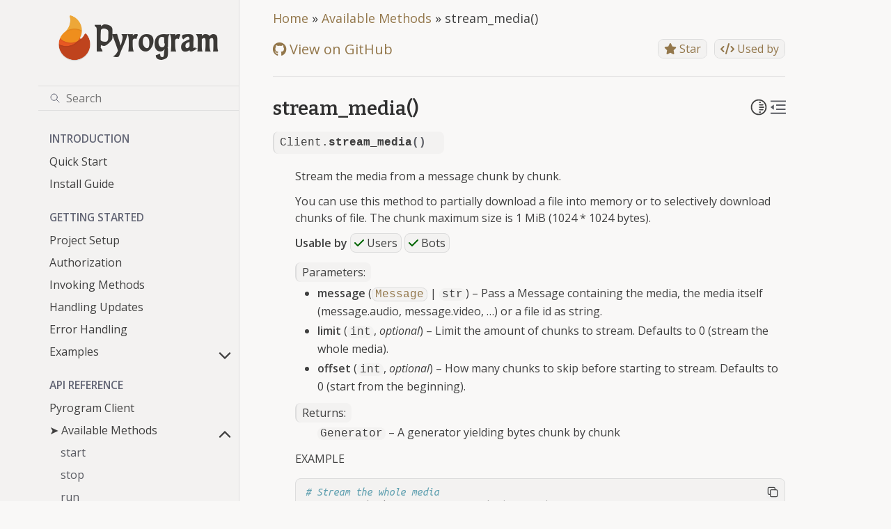

--- FILE ---
content_type: text/html; charset=utf-8
request_url: https://docs.pyrogram.org/api/methods/stream_media
body_size: 11176
content:
<!doctype html>
<html class="no-js" lang="en">
  <head><meta charset="utf-8"/>
    <meta name="viewport" content="width=device-width,initial-scale=1"/>
    <meta name="color-scheme" content="light dark"><meta name="generator" content="Docutils 0.19: https://docutils.sourceforge.io/" />
<link rel="index" title="Index" href="../../genindex.html" /><link rel="search" title="Search" href="../../search.html" /><link rel="next" title="get_discussion_message()" href="get_discussion_message.html" /><link rel="prev" title="download_media()" href="download_media.html" />

    <link rel="shortcut icon" href="../../_static/favicon.ico"/><meta name="generator" content="sphinx-5.3.0, furo 2022.09.29"/>
<title>stream_media() &mdash; Pyrogram Documentation</title>
<link rel="canonical" href="https://docs.pyrogram.org/api/methods/stream_media" />
<link rel="stylesheet" type="text/css" href="../../_static/pygments.css" />
    <link rel="stylesheet" type="text/css" href="../../_static/styles/furo.css?digest=d81277517bee4d6b0349d71bb2661d4890b5617c" />
    <link rel="stylesheet" type="text/css" href="../../_static/copybutton.css" />
    <link rel="stylesheet" type="text/css" href="../../_static/styles/furo-extensions.css?digest=30d1aed668e5c3a91c3e3bf6a60b675221979f0e" />
    <link rel="stylesheet" type="text/css" href="../../_static/css/custom.css" />
    
    


<style>
  body {
    --color-code-background: #f0f0f0;
  --color-code-foreground: black;
  
  }
  @media not print {
    body[data-theme="dark"] {
      --color-code-background: #3f3f3f;
  --color-code-foreground: #dcdccc;
  
    }
    @media (prefers-color-scheme: dark) {
      body:not([data-theme="light"]) {
        --color-code-background: #3f3f3f;
  --color-code-foreground: #dcdccc;
  
      }
    }
  }
</style>
<meta property="og:title" content="stream_media() &mdash; Pyrogram Documentation">
<meta property="og:type" content="website">
<meta property="og:image" content="https://docs.pyrogram.org/_static/img/open-graph.jpg">
<meta property="og:url" content="api/methods/stream_media">
<meta property="og:description" content="Telegram MTProto API Framework for Python">
<meta property="og:site_name" content="Pyrogram">
<meta property="og:locale" content="en_US">

<meta name="description" content="Telegram MTProto API Framework for Python">
<meta name="theme-color" content="#5c5a55">

<link rel="stylesheet" href="https://cdnjs.cloudflare.com/ajax/libs/font-awesome/6.1.2/css/all.min.css" />

<script async type="text/javascript" src="//cdn.carbonads.com/carbon.js?serve=CK7IV23N&placement=pyrogramorg"
    id="_carbonads_js"></script>

<script type="application/ld+json">
    {
        "@context": "https://schema.org",
        "@type": "WebSite",
        "url": "https://docs.pyrogram.org/",
        "potentialAction": {
            "@type": "SearchAction",
            "target": {
                "@type": "EntryPoint",
                "urlTemplate": "https://docs.pyrogram.org/search?q={search_term_string}"
            },
            "query-input": "required name=search_term_string"
        }
    }
</script>
</head>
  <body>
    
    <script>
      document.body.dataset.theme = localStorage.getItem("theme") || "auto";
    </script>
    

<svg xmlns="http://www.w3.org/2000/svg" style="display: none;">
  <symbol id="svg-toc" viewBox="0 0 24 24">
    <title>Contents</title>
    <svg stroke="currentColor" fill="currentColor" stroke-width="0" viewBox="0 0 1024 1024">
      <path d="M408 442h480c4.4 0 8-3.6 8-8v-56c0-4.4-3.6-8-8-8H408c-4.4 0-8 3.6-8 8v56c0 4.4 3.6 8 8 8zm-8 204c0 4.4 3.6 8 8 8h480c4.4 0 8-3.6 8-8v-56c0-4.4-3.6-8-8-8H408c-4.4 0-8 3.6-8 8v56zm504-486H120c-4.4 0-8 3.6-8 8v56c0 4.4 3.6 8 8 8h784c4.4 0 8-3.6 8-8v-56c0-4.4-3.6-8-8-8zm0 632H120c-4.4 0-8 3.6-8 8v56c0 4.4 3.6 8 8 8h784c4.4 0 8-3.6 8-8v-56c0-4.4-3.6-8-8-8zM115.4 518.9L271.7 642c5.8 4.6 14.4.5 14.4-6.9V388.9c0-7.4-8.5-11.5-14.4-6.9L115.4 505.1a8.74 8.74 0 0 0 0 13.8z"/>
    </svg>
  </symbol>
  <symbol id="svg-menu" viewBox="0 0 24 24">
    <title>Menu</title>
    <svg xmlns="http://www.w3.org/2000/svg" viewBox="0 0 24 24" fill="none" stroke="currentColor"
      stroke-width="2" stroke-linecap="round" stroke-linejoin="round" class="feather-menu">
      <line x1="3" y1="12" x2="21" y2="12"></line>
      <line x1="3" y1="6" x2="21" y2="6"></line>
      <line x1="3" y1="18" x2="21" y2="18"></line>
    </svg>
  </symbol>
  <symbol id="svg-arrow-right" viewBox="0 0 24 24">
    <title>Expand</title>
    <svg xmlns="http://www.w3.org/2000/svg" viewBox="0 0 24 24" fill="none" stroke="currentColor"
      stroke-width="2" stroke-linecap="round" stroke-linejoin="round" class="feather-chevron-right">
      <polyline points="9 18 15 12 9 6"></polyline>
    </svg>
  </symbol>
  <symbol id="svg-sun" viewBox="0 0 24 24">
    <title>Light mode</title>
    <svg xmlns="http://www.w3.org/2000/svg" viewBox="0 0 24 24" fill="none" stroke="currentColor"
      stroke-width="1.5" stroke-linecap="round" stroke-linejoin="round" class="feather-sun">
      <circle cx="12" cy="12" r="5"></circle>
      <line x1="12" y1="1" x2="12" y2="3"></line>
      <line x1="12" y1="21" x2="12" y2="23"></line>
      <line x1="4.22" y1="4.22" x2="5.64" y2="5.64"></line>
      <line x1="18.36" y1="18.36" x2="19.78" y2="19.78"></line>
      <line x1="1" y1="12" x2="3" y2="12"></line>
      <line x1="21" y1="12" x2="23" y2="12"></line>
      <line x1="4.22" y1="19.78" x2="5.64" y2="18.36"></line>
      <line x1="18.36" y1="5.64" x2="19.78" y2="4.22"></line>
    </svg>
  </symbol>
  <symbol id="svg-moon" viewBox="0 0 24 24">
    <title>Dark mode</title>
    <svg xmlns="http://www.w3.org/2000/svg" viewBox="0 0 24 24" fill="none" stroke="currentColor"
      stroke-width="1.5" stroke-linecap="round" stroke-linejoin="round" class="icon-tabler-moon">
      <path stroke="none" d="M0 0h24v24H0z" fill="none" />
      <path d="M12 3c.132 0 .263 0 .393 0a7.5 7.5 0 0 0 7.92 12.446a9 9 0 1 1 -8.313 -12.454z" />
    </svg>
  </symbol>
  <symbol id="svg-sun-half" viewBox="0 0 24 24">
    <title>Auto light/dark mode</title>
    <svg xmlns="http://www.w3.org/2000/svg" viewBox="0 0 24 24" fill="none" stroke="currentColor"
      stroke-width="1.5" stroke-linecap="round" stroke-linejoin="round" class="icon-tabler-shadow">
      <path stroke="none" d="M0 0h24v24H0z" fill="none"/>
      <circle cx="12" cy="12" r="9" />
      <path d="M13 12h5" />
      <path d="M13 15h4" />
      <path d="M13 18h1" />
      <path d="M13 9h4" />
      <path d="M13 6h1" />
    </svg>
  </symbol>
</svg>

<input type="checkbox" class="sidebar-toggle" name="__navigation" id="__navigation">
<input type="checkbox" class="sidebar-toggle" name="__toc" id="__toc">
<label class="overlay sidebar-overlay" for="__navigation">
    <div class="visually-hidden">Hide navigation sidebar</div>
</label>
<label class="overlay toc-overlay" for="__toc">
    <div class="visually-hidden">Hide table of contents sidebar</div>
</label>



<div class="page">
    <header class="mobile-header">
        <div class="mobile-header-title">
            <a href="/">Pyrogram</a>
        </div>

        <div class="header-left">
            <label class="nav-overlay-icon" for="__navigation">
                <div class="visually-hidden">Toggle site navigation sidebar</div>
                <i class="icon"><svg>
                        <use href="#svg-menu"></use>
                    </svg></i>
            </label>
        </div>
        <div class="header-center">
            <!-- <a href="../../index.html">
                <div class="brand">Pyrogram Documentation</div>
            </a> -->
        </div>
        <div class="header-right">
            <div class="theme-toggle-container theme-toggle-header">
                <button class="theme-toggle">
                    <div class="visually-hidden">Toggle Light / Dark / Auto color theme</div>
                    <svg class="theme-icon-when-auto">
                        <use href="#svg-sun-half"></use>
                    </svg>
                    <svg class="theme-icon-when-dark">
                        <use href="#svg-moon"></use>
                    </svg>
                    <svg class="theme-icon-when-light">
                        <use href="#svg-sun"></use>
                    </svg>
                </button>
            </div>
            <label class="toc-overlay-icon toc-header-icon" for="__toc">
                <div class="visually-hidden">Toggle table of contents sidebar</div>
                <i class="icon"><svg>
                        <use href="#svg-toc"></use>
                    </svg></i>
            </label>
        </div>
    </header>
    <aside class="sidebar-drawer">
        <div class="sidebar-container">
            
            <div class="sidebar-sticky"><a class="sidebar-brand centered" href="../../index.html">
    
    <div class="sidebar-logo-container">
        <img class="sidebar-logo" src="../../_static/pyrogram.png" alt="Logo" />
        <div class="pyrogram-text">Pyrogram</div>
    </div>
    
    
</a><form class="sidebar-search-container" method="get" action="../../search.html" role="search">
  <input class="sidebar-search" placeholder=Search name="q" aria-label="Search">
  <input type="hidden" name="check_keywords" value="yes">
  <input type="hidden" name="area" value="default">
</form>
<div id="searchbox"></div><div class="sidebar-scroll"><div class="sidebar-tree">
    <p class="caption" role="heading"><span class="caption-text">Introduction</span></p>
<ul>
<li class="toctree-l1"><a class="reference internal" href="../../intro/quickstart.html">Quick Start</a></li>
<li class="toctree-l1"><a class="reference internal" href="../../intro/install.html">Install Guide</a></li>
</ul>
<p class="caption" role="heading"><span class="caption-text">Getting Started</span></p>
<ul>
<li class="toctree-l1"><a class="reference internal" href="../../start/setup.html">Project Setup</a></li>
<li class="toctree-l1"><a class="reference internal" href="../../start/auth.html">Authorization</a></li>
<li class="toctree-l1"><a class="reference internal" href="../../start/invoking.html">Invoking Methods</a></li>
<li class="toctree-l1"><a class="reference internal" href="../../start/updates.html">Handling Updates</a></li>
<li class="toctree-l1"><a class="reference internal" href="../../start/errors.html">Error Handling</a></li>
<li class="toctree-l1 has-children"><a class="reference internal" href="../../start/examples/index.html">Examples</a><input class="toctree-checkbox" id="toctree-checkbox-1" name="toctree-checkbox-1" role="switch" type="checkbox"/><label for="toctree-checkbox-1"><div class="visually-hidden">Toggle child pages in navigation</div><i class="icon"><svg><use href="#svg-arrow-right"></use></svg></i></label><ul>
<li class="toctree-l2"><a class="reference internal" href="../../start/examples/hello_world.html">hello_world</a></li>
<li class="toctree-l2"><a class="reference internal" href="../../start/examples/echo_bot.html">echo_bot</a></li>
<li class="toctree-l2"><a class="reference internal" href="../../start/examples/welcome_bot.html">welcome_bot</a></li>
<li class="toctree-l2"><a class="reference internal" href="../../start/examples/get_chat_history.html">get_history</a></li>
<li class="toctree-l2"><a class="reference internal" href="../../start/examples/get_chat_members.html">get_chat_members</a></li>
<li class="toctree-l2"><a class="reference internal" href="../../start/examples/get_dialogs.html">get_dialogs</a></li>
<li class="toctree-l2"><a class="reference internal" href="../../start/examples/callback_queries.html">callback_queries</a></li>
<li class="toctree-l2"><a class="reference internal" href="../../start/examples/inline_queries.html">inline_queries</a></li>
<li class="toctree-l2"><a class="reference internal" href="../../start/examples/use_inline_bots.html">use_inline_bots</a></li>
<li class="toctree-l2"><a class="reference internal" href="../../start/examples/bot_keyboards.html">bot_keyboards</a></li>
<li class="toctree-l2"><a class="reference internal" href="../../start/examples/raw_updates.html">raw_updates</a></li>
</ul>
</li>
</ul>
<p class="caption" role="heading"><span class="caption-text">API Reference</span></p>
<ul class="current">
<li class="toctree-l1"><a class="reference internal" href="../client.html">Pyrogram Client</a></li>
<li class="toctree-l1 current has-children"><a class="reference internal" href="index.html">Available Methods</a><input checked="" class="toctree-checkbox" id="toctree-checkbox-2" name="toctree-checkbox-2" role="switch" type="checkbox"/><label for="toctree-checkbox-2"><div class="visually-hidden">Toggle child pages in navigation</div><i class="icon"><svg><use href="#svg-arrow-right"></use></svg></i></label><ul class="current">
<li class="toctree-l2"><a class="reference internal" href="start.html">start</a></li>
<li class="toctree-l2"><a class="reference internal" href="stop.html">stop</a></li>
<li class="toctree-l2"><a class="reference internal" href="run.html">run</a></li>
<li class="toctree-l2"><a class="reference internal" href="restart.html">restart</a></li>
<li class="toctree-l2"><a class="reference internal" href="add_handler.html">add_handler</a></li>
<li class="toctree-l2"><a class="reference internal" href="remove_handler.html">remove_handler</a></li>
<li class="toctree-l2"><a class="reference internal" href="stop_transmission.html">stop_transmission</a></li>
<li class="toctree-l2"><a class="reference internal" href="export_session_string.html">export_session_string</a></li>
<li class="toctree-l2"><a class="reference internal" href="set_parse_mode.html">set_parse_mode</a></li>
<li class="toctree-l2"><a class="reference internal" href="idle.html">idle()</a></li>
<li class="toctree-l2"><a class="reference internal" href="compose.html">compose()</a></li>
<li class="toctree-l2"><a class="reference internal" href="send_message.html">send_message</a></li>
<li class="toctree-l2"><a class="reference internal" href="forward_messages.html">forward_messages</a></li>
<li class="toctree-l2"><a class="reference internal" href="copy_message.html">copy_message</a></li>
<li class="toctree-l2"><a class="reference internal" href="copy_media_group.html">copy_media_group</a></li>
<li class="toctree-l2"><a class="reference internal" href="send_photo.html">send_photo</a></li>
<li class="toctree-l2"><a class="reference internal" href="send_audio.html">send_audio</a></li>
<li class="toctree-l2"><a class="reference internal" href="send_document.html">send_document</a></li>
<li class="toctree-l2"><a class="reference internal" href="send_sticker.html">send_sticker</a></li>
<li class="toctree-l2"><a class="reference internal" href="send_video.html">send_video</a></li>
<li class="toctree-l2"><a class="reference internal" href="send_animation.html">send_animation</a></li>
<li class="toctree-l2"><a class="reference internal" href="send_voice.html">send_voice</a></li>
<li class="toctree-l2"><a class="reference internal" href="send_video_note.html">send_video_note</a></li>
<li class="toctree-l2"><a class="reference internal" href="send_media_group.html">send_media_group</a></li>
<li class="toctree-l2"><a class="reference internal" href="send_location.html">send_location</a></li>
<li class="toctree-l2"><a class="reference internal" href="send_venue.html">send_venue</a></li>
<li class="toctree-l2"><a class="reference internal" href="send_contact.html">send_contact</a></li>
<li class="toctree-l2"><a class="reference internal" href="send_cached_media.html">send_cached_media</a></li>
<li class="toctree-l2"><a class="reference internal" href="send_reaction.html">send_reaction</a></li>
<li class="toctree-l2"><a class="reference internal" href="edit_message_text.html">edit_message_text</a></li>
<li class="toctree-l2"><a class="reference internal" href="edit_message_caption.html">edit_message_caption</a></li>
<li class="toctree-l2"><a class="reference internal" href="edit_message_media.html">edit_message_media</a></li>
<li class="toctree-l2"><a class="reference internal" href="edit_message_reply_markup.html">edit_message_reply_markup</a></li>
<li class="toctree-l2"><a class="reference internal" href="edit_inline_text.html">edit_inline_text</a></li>
<li class="toctree-l2"><a class="reference internal" href="edit_inline_caption.html">edit_inline_caption</a></li>
<li class="toctree-l2"><a class="reference internal" href="edit_inline_media.html">edit_inline_media</a></li>
<li class="toctree-l2"><a class="reference internal" href="edit_inline_reply_markup.html">edit_inline_reply_markup</a></li>
<li class="toctree-l2"><a class="reference internal" href="send_chat_action.html">send_chat_action</a></li>
<li class="toctree-l2"><a class="reference internal" href="delete_messages.html">delete_messages</a></li>
<li class="toctree-l2"><a class="reference internal" href="get_messages.html">get_messages</a></li>
<li class="toctree-l2"><a class="reference internal" href="get_media_group.html">get_media_group</a></li>
<li class="toctree-l2"><a class="reference internal" href="get_chat_history.html">get_chat_history</a></li>
<li class="toctree-l2"><a class="reference internal" href="get_chat_history_count.html">get_chat_history_count</a></li>
<li class="toctree-l2"><a class="reference internal" href="read_chat_history.html">read_chat_history</a></li>
<li class="toctree-l2"><a class="reference internal" href="send_poll.html">send_poll</a></li>
<li class="toctree-l2"><a class="reference internal" href="vote_poll.html">vote_poll</a></li>
<li class="toctree-l2"><a class="reference internal" href="stop_poll.html">stop_poll</a></li>
<li class="toctree-l2"><a class="reference internal" href="retract_vote.html">retract_vote</a></li>
<li class="toctree-l2"><a class="reference internal" href="send_dice.html">send_dice</a></li>
<li class="toctree-l2"><a class="reference internal" href="search_messages.html">search_messages</a></li>
<li class="toctree-l2"><a class="reference internal" href="search_messages_count.html">search_messages_count</a></li>
<li class="toctree-l2"><a class="reference internal" href="search_global.html">search_global</a></li>
<li class="toctree-l2"><a class="reference internal" href="search_global_count.html">search_global_count</a></li>
<li class="toctree-l2"><a class="reference internal" href="download_media.html">download_media</a></li>
<li class="toctree-l2 current current-page"><a class="current reference internal" href="#">stream_media</a></li>
<li class="toctree-l2"><a class="reference internal" href="get_discussion_message.html">get_discussion_message</a></li>
<li class="toctree-l2"><a class="reference internal" href="get_discussion_replies.html">get_discussion_replies</a></li>
<li class="toctree-l2"><a class="reference internal" href="get_discussion_replies_count.html">get_discussion_replies_count</a></li>
<li class="toctree-l2"><a class="reference internal" href="get_custom_emoji_stickers.html">get_custom_emoji_stickers</a></li>
<li class="toctree-l2"><a class="reference internal" href="join_chat.html">join_chat</a></li>
<li class="toctree-l2"><a class="reference internal" href="leave_chat.html">leave_chat</a></li>
<li class="toctree-l2"><a class="reference internal" href="ban_chat_member.html">ban_chat_member</a></li>
<li class="toctree-l2"><a class="reference internal" href="unban_chat_member.html">unban_chat_member</a></li>
<li class="toctree-l2"><a class="reference internal" href="restrict_chat_member.html">restrict_chat_member</a></li>
<li class="toctree-l2"><a class="reference internal" href="promote_chat_member.html">promote_chat_member</a></li>
<li class="toctree-l2"><a class="reference internal" href="set_administrator_title.html">set_administrator_title</a></li>
<li class="toctree-l2"><a class="reference internal" href="set_chat_photo.html">set_chat_photo</a></li>
<li class="toctree-l2"><a class="reference internal" href="delete_chat_photo.html">delete_chat_photo</a></li>
<li class="toctree-l2"><a class="reference internal" href="set_chat_title.html">set_chat_title</a></li>
<li class="toctree-l2"><a class="reference internal" href="set_chat_description.html">set_chat_description</a></li>
<li class="toctree-l2"><a class="reference internal" href="set_chat_permissions.html">set_chat_permissions</a></li>
<li class="toctree-l2"><a class="reference internal" href="pin_chat_message.html">pin_chat_message</a></li>
<li class="toctree-l2"><a class="reference internal" href="unpin_chat_message.html">unpin_chat_message</a></li>
<li class="toctree-l2"><a class="reference internal" href="unpin_all_chat_messages.html">unpin_all_chat_messages</a></li>
<li class="toctree-l2"><a class="reference internal" href="get_chat.html">get_chat</a></li>
<li class="toctree-l2"><a class="reference internal" href="get_chat_member.html">get_chat_member</a></li>
<li class="toctree-l2"><a class="reference internal" href="get_chat_members.html">get_chat_members</a></li>
<li class="toctree-l2"><a class="reference internal" href="get_chat_members_count.html">get_chat_members_count</a></li>
<li class="toctree-l2"><a class="reference internal" href="get_dialogs.html">get_dialogs</a></li>
<li class="toctree-l2"><a class="reference internal" href="get_dialogs_count.html">get_dialogs_count</a></li>
<li class="toctree-l2"><a class="reference internal" href="set_chat_username.html">set_chat_username</a></li>
<li class="toctree-l2"><a class="reference internal" href="get_nearby_chats.html">get_nearby_chats</a></li>
<li class="toctree-l2"><a class="reference internal" href="archive_chats.html">archive_chats</a></li>
<li class="toctree-l2"><a class="reference internal" href="unarchive_chats.html">unarchive_chats</a></li>
<li class="toctree-l2"><a class="reference internal" href="add_chat_members.html">add_chat_members</a></li>
<li class="toctree-l2"><a class="reference internal" href="create_channel.html">create_channel</a></li>
<li class="toctree-l2"><a class="reference internal" href="create_group.html">create_group</a></li>
<li class="toctree-l2"><a class="reference internal" href="create_supergroup.html">create_supergroup</a></li>
<li class="toctree-l2"><a class="reference internal" href="delete_channel.html">delete_channel</a></li>
<li class="toctree-l2"><a class="reference internal" href="delete_supergroup.html">delete_supergroup</a></li>
<li class="toctree-l2"><a class="reference internal" href="delete_user_history.html">delete_user_history</a></li>
<li class="toctree-l2"><a class="reference internal" href="set_slow_mode.html">set_slow_mode</a></li>
<li class="toctree-l2"><a class="reference internal" href="mark_chat_unread.html">mark_chat_unread</a></li>
<li class="toctree-l2"><a class="reference internal" href="get_chat_event_log.html">get_chat_event_log</a></li>
<li class="toctree-l2"><a class="reference internal" href="get_chat_online_count.html">get_chat_online_count</a></li>
<li class="toctree-l2"><a class="reference internal" href="get_send_as_chats.html">get_send_as_chats</a></li>
<li class="toctree-l2"><a class="reference internal" href="set_send_as_chat.html">set_send_as_chat</a></li>
<li class="toctree-l2"><a class="reference internal" href="set_chat_protected_content.html">set_chat_protected_content</a></li>
<li class="toctree-l2"><a class="reference internal" href="get_me.html">get_me</a></li>
<li class="toctree-l2"><a class="reference internal" href="get_users.html">get_users</a></li>
<li class="toctree-l2"><a class="reference internal" href="get_chat_photos.html">get_chat_photos</a></li>
<li class="toctree-l2"><a class="reference internal" href="get_chat_photos_count.html">get_chat_photos_count</a></li>
<li class="toctree-l2"><a class="reference internal" href="set_profile_photo.html">set_profile_photo</a></li>
<li class="toctree-l2"><a class="reference internal" href="delete_profile_photos.html">delete_profile_photos</a></li>
<li class="toctree-l2"><a class="reference internal" href="set_username.html">set_username</a></li>
<li class="toctree-l2"><a class="reference internal" href="update_profile.html">update_profile</a></li>
<li class="toctree-l2"><a class="reference internal" href="block_user.html">block_user</a></li>
<li class="toctree-l2"><a class="reference internal" href="unblock_user.html">unblock_user</a></li>
<li class="toctree-l2"><a class="reference internal" href="get_common_chats.html">get_common_chats</a></li>
<li class="toctree-l2"><a class="reference internal" href="get_default_emoji_statuses.html">get_default_emoji_statuses</a></li>
<li class="toctree-l2"><a class="reference internal" href="set_emoji_status.html">set_emoji_status</a></li>
<li class="toctree-l2"><a class="reference internal" href="get_chat_invite_link.html">get_chat_invite_link</a></li>
<li class="toctree-l2"><a class="reference internal" href="export_chat_invite_link.html">export_chat_invite_link</a></li>
<li class="toctree-l2"><a class="reference internal" href="create_chat_invite_link.html">create_chat_invite_link</a></li>
<li class="toctree-l2"><a class="reference internal" href="edit_chat_invite_link.html">edit_chat_invite_link</a></li>
<li class="toctree-l2"><a class="reference internal" href="revoke_chat_invite_link.html">revoke_chat_invite_link</a></li>
<li class="toctree-l2"><a class="reference internal" href="delete_chat_invite_link.html">delete_chat_invite_link</a></li>
<li class="toctree-l2"><a class="reference internal" href="get_chat_invite_link_joiners.html">get_chat_invite_link_joiners</a></li>
<li class="toctree-l2"><a class="reference internal" href="get_chat_invite_link_joiners_count.html">get_chat_invite_link_joiners_count</a></li>
<li class="toctree-l2"><a class="reference internal" href="get_chat_admin_invite_links.html">get_chat_admin_invite_links</a></li>
<li class="toctree-l2"><a class="reference internal" href="get_chat_admin_invite_links_count.html">get_chat_admin_invite_links_count</a></li>
<li class="toctree-l2"><a class="reference internal" href="get_chat_admins_with_invite_links.html">get_chat_admins_with_invite_links</a></li>
<li class="toctree-l2"><a class="reference internal" href="get_chat_join_requests.html">get_chat_join_requests</a></li>
<li class="toctree-l2"><a class="reference internal" href="delete_chat_admin_invite_links.html">delete_chat_admin_invite_links</a></li>
<li class="toctree-l2"><a class="reference internal" href="approve_chat_join_request.html">approve_chat_join_request</a></li>
<li class="toctree-l2"><a class="reference internal" href="approve_all_chat_join_requests.html">approve_all_chat_join_requests</a></li>
<li class="toctree-l2"><a class="reference internal" href="decline_chat_join_request.html">decline_chat_join_request</a></li>
<li class="toctree-l2"><a class="reference internal" href="decline_all_chat_join_requests.html">decline_all_chat_join_requests</a></li>
<li class="toctree-l2"><a class="reference internal" href="add_contact.html">add_contact</a></li>
<li class="toctree-l2"><a class="reference internal" href="delete_contacts.html">delete_contacts</a></li>
<li class="toctree-l2"><a class="reference internal" href="import_contacts.html">import_contacts</a></li>
<li class="toctree-l2"><a class="reference internal" href="get_contacts.html">get_contacts</a></li>
<li class="toctree-l2"><a class="reference internal" href="get_contacts_count.html">get_contacts_count</a></li>
<li class="toctree-l2"><a class="reference internal" href="enable_cloud_password.html">enable_cloud_password</a></li>
<li class="toctree-l2"><a class="reference internal" href="change_cloud_password.html">change_cloud_password</a></li>
<li class="toctree-l2"><a class="reference internal" href="remove_cloud_password.html">remove_cloud_password</a></li>
<li class="toctree-l2"><a class="reference internal" href="get_inline_bot_results.html">get_inline_bot_results</a></li>
<li class="toctree-l2"><a class="reference internal" href="send_inline_bot_result.html">send_inline_bot_result</a></li>
<li class="toctree-l2"><a class="reference internal" href="answer_callback_query.html">answer_callback_query</a></li>
<li class="toctree-l2"><a class="reference internal" href="answer_inline_query.html">answer_inline_query</a></li>
<li class="toctree-l2"><a class="reference internal" href="request_callback_answer.html">request_callback_answer</a></li>
<li class="toctree-l2"><a class="reference internal" href="send_game.html">send_game</a></li>
<li class="toctree-l2"><a class="reference internal" href="set_game_score.html">set_game_score</a></li>
<li class="toctree-l2"><a class="reference internal" href="get_game_high_scores.html">get_game_high_scores</a></li>
<li class="toctree-l2"><a class="reference internal" href="set_bot_commands.html">set_bot_commands</a></li>
<li class="toctree-l2"><a class="reference internal" href="get_bot_commands.html">get_bot_commands</a></li>
<li class="toctree-l2"><a class="reference internal" href="delete_bot_commands.html">delete_bot_commands</a></li>
<li class="toctree-l2"><a class="reference internal" href="set_bot_default_privileges.html">set_bot_default_privileges</a></li>
<li class="toctree-l2"><a class="reference internal" href="get_bot_default_privileges.html">get_bot_default_privileges</a></li>
<li class="toctree-l2"><a class="reference internal" href="set_chat_menu_button.html">set_chat_menu_button</a></li>
<li class="toctree-l2"><a class="reference internal" href="get_chat_menu_button.html">get_chat_menu_button</a></li>
<li class="toctree-l2"><a class="reference internal" href="answer_web_app_query.html">answer_web_app_query</a></li>
<li class="toctree-l2"><a class="reference internal" href="connect.html">connect</a></li>
<li class="toctree-l2"><a class="reference internal" href="disconnect.html">disconnect</a></li>
<li class="toctree-l2"><a class="reference internal" href="initialize.html">initialize</a></li>
<li class="toctree-l2"><a class="reference internal" href="terminate.html">terminate</a></li>
<li class="toctree-l2"><a class="reference internal" href="send_code.html">send_code</a></li>
<li class="toctree-l2"><a class="reference internal" href="resend_code.html">resend_code</a></li>
<li class="toctree-l2"><a class="reference internal" href="sign_in.html">sign_in</a></li>
<li class="toctree-l2"><a class="reference internal" href="sign_in_bot.html">sign_in_bot</a></li>
<li class="toctree-l2"><a class="reference internal" href="sign_up.html">sign_up</a></li>
<li class="toctree-l2"><a class="reference internal" href="get_password_hint.html">get_password_hint</a></li>
<li class="toctree-l2"><a class="reference internal" href="check_password.html">check_password</a></li>
<li class="toctree-l2"><a class="reference internal" href="send_recovery_code.html">send_recovery_code</a></li>
<li class="toctree-l2"><a class="reference internal" href="recover_password.html">recover_password</a></li>
<li class="toctree-l2"><a class="reference internal" href="accept_terms_of_service.html">accept_terms_of_service</a></li>
<li class="toctree-l2"><a class="reference internal" href="log_out.html">log_out</a></li>
<li class="toctree-l2"><a class="reference internal" href="invoke.html">invoke</a></li>
<li class="toctree-l2"><a class="reference internal" href="resolve_peer.html">resolve_peer</a></li>
<li class="toctree-l2"><a class="reference internal" href="save_file.html">save_file</a></li>
</ul>
</li>
<li class="toctree-l1 has-children"><a class="reference internal" href="../types/index.html">Available Types</a><input class="toctree-checkbox" id="toctree-checkbox-3" name="toctree-checkbox-3" role="switch" type="checkbox"/><label for="toctree-checkbox-3"><div class="visually-hidden">Toggle child pages in navigation</div><i class="icon"><svg><use href="#svg-arrow-right"></use></svg></i></label><ul>
<li class="toctree-l2"><a class="reference internal" href="../types/User.html">User</a></li>
<li class="toctree-l2"><a class="reference internal" href="../types/Chat.html">Chat</a></li>
<li class="toctree-l2"><a class="reference internal" href="../types/ChatPreview.html">ChatPreview</a></li>
<li class="toctree-l2"><a class="reference internal" href="../types/ChatPhoto.html">ChatPhoto</a></li>
<li class="toctree-l2"><a class="reference internal" href="../types/ChatMember.html">ChatMember</a></li>
<li class="toctree-l2"><a class="reference internal" href="../types/ChatPermissions.html">ChatPermissions</a></li>
<li class="toctree-l2"><a class="reference internal" href="../types/ChatPrivileges.html">ChatPrivileges</a></li>
<li class="toctree-l2"><a class="reference internal" href="../types/ChatInviteLink.html">ChatInviteLink</a></li>
<li class="toctree-l2"><a class="reference internal" href="../types/ChatAdminWithInviteLinks.html">ChatAdminWithInviteLinks</a></li>
<li class="toctree-l2"><a class="reference internal" href="../types/ChatEvent.html">ChatEvent</a></li>
<li class="toctree-l2"><a class="reference internal" href="../types/ChatEventFilter.html">ChatEventFilter</a></li>
<li class="toctree-l2"><a class="reference internal" href="../types/ChatMemberUpdated.html">ChatMemberUpdated</a></li>
<li class="toctree-l2"><a class="reference internal" href="../types/ChatJoinRequest.html">ChatJoinRequest</a></li>
<li class="toctree-l2"><a class="reference internal" href="../types/ChatJoiner.html">ChatJoiner</a></li>
<li class="toctree-l2"><a class="reference internal" href="../types/Dialog.html">Dialog</a></li>
<li class="toctree-l2"><a class="reference internal" href="../types/Restriction.html">Restriction</a></li>
<li class="toctree-l2"><a class="reference internal" href="../types/EmojiStatus.html">EmojiStatus</a></li>
<li class="toctree-l2"><a class="reference internal" href="../types/Message.html">Message</a></li>
<li class="toctree-l2"><a class="reference internal" href="../types/MessageEntity.html">MessageEntity</a></li>
<li class="toctree-l2"><a class="reference internal" href="../types/Photo.html">Photo</a></li>
<li class="toctree-l2"><a class="reference internal" href="../types/Thumbnail.html">Thumbnail</a></li>
<li class="toctree-l2"><a class="reference internal" href="../types/Audio.html">Audio</a></li>
<li class="toctree-l2"><a class="reference internal" href="../types/Document.html">Document</a></li>
<li class="toctree-l2"><a class="reference internal" href="../types/Animation.html">Animation</a></li>
<li class="toctree-l2"><a class="reference internal" href="../types/Video.html">Video</a></li>
<li class="toctree-l2"><a class="reference internal" href="../types/Voice.html">Voice</a></li>
<li class="toctree-l2"><a class="reference internal" href="../types/VideoNote.html">VideoNote</a></li>
<li class="toctree-l2"><a class="reference internal" href="../types/Contact.html">Contact</a></li>
<li class="toctree-l2"><a class="reference internal" href="../types/Location.html">Location</a></li>
<li class="toctree-l2"><a class="reference internal" href="../types/Venue.html">Venue</a></li>
<li class="toctree-l2"><a class="reference internal" href="../types/Sticker.html">Sticker</a></li>
<li class="toctree-l2"><a class="reference internal" href="../types/Game.html">Game</a></li>
<li class="toctree-l2"><a class="reference internal" href="../types/WebPage.html">WebPage</a></li>
<li class="toctree-l2"><a class="reference internal" href="../types/Poll.html">Poll</a></li>
<li class="toctree-l2"><a class="reference internal" href="../types/PollOption.html">PollOption</a></li>
<li class="toctree-l2"><a class="reference internal" href="../types/Dice.html">Dice</a></li>
<li class="toctree-l2"><a class="reference internal" href="../types/Reaction.html">Reaction</a></li>
<li class="toctree-l2"><a class="reference internal" href="../types/VideoChatScheduled.html">VideoChatScheduled</a></li>
<li class="toctree-l2"><a class="reference internal" href="../types/VideoChatStarted.html">VideoChatStarted</a></li>
<li class="toctree-l2"><a class="reference internal" href="../types/VideoChatEnded.html">VideoChatEnded</a></li>
<li class="toctree-l2"><a class="reference internal" href="../types/VideoChatMembersInvited.html">VideoChatMembersInvited</a></li>
<li class="toctree-l2"><a class="reference internal" href="../types/WebAppData.html">WebAppData</a></li>
<li class="toctree-l2"><a class="reference internal" href="../types/MessageReactions.html">MessageReactions</a></li>
<li class="toctree-l2"><a class="reference internal" href="../types/ChatReactions.html">ChatReactions</a></li>
<li class="toctree-l2"><a class="reference internal" href="../types/ReplyKeyboardMarkup.html">ReplyKeyboardMarkup</a></li>
<li class="toctree-l2"><a class="reference internal" href="../types/KeyboardButton.html">KeyboardButton</a></li>
<li class="toctree-l2"><a class="reference internal" href="../types/ReplyKeyboardRemove.html">ReplyKeyboardRemove</a></li>
<li class="toctree-l2"><a class="reference internal" href="../types/InlineKeyboardMarkup.html">InlineKeyboardMarkup</a></li>
<li class="toctree-l2"><a class="reference internal" href="../types/InlineKeyboardButton.html">InlineKeyboardButton</a></li>
<li class="toctree-l2"><a class="reference internal" href="../types/LoginUrl.html">LoginUrl</a></li>
<li class="toctree-l2"><a class="reference internal" href="../types/ForceReply.html">ForceReply</a></li>
<li class="toctree-l2"><a class="reference internal" href="../types/CallbackQuery.html">CallbackQuery</a></li>
<li class="toctree-l2"><a class="reference internal" href="../types/GameHighScore.html">GameHighScore</a></li>
<li class="toctree-l2"><a class="reference internal" href="../types/CallbackGame.html">CallbackGame</a></li>
<li class="toctree-l2"><a class="reference internal" href="../types/WebAppInfo.html">WebAppInfo</a></li>
<li class="toctree-l2"><a class="reference internal" href="../types/MenuButton.html">MenuButton</a></li>
<li class="toctree-l2"><a class="reference internal" href="../types/MenuButtonCommands.html">MenuButtonCommands</a></li>
<li class="toctree-l2"><a class="reference internal" href="../types/MenuButtonWebApp.html">MenuButtonWebApp</a></li>
<li class="toctree-l2"><a class="reference internal" href="../types/MenuButtonDefault.html">MenuButtonDefault</a></li>
<li class="toctree-l2"><a class="reference internal" href="../types/SentWebAppMessage.html">SentWebAppMessage</a></li>
<li class="toctree-l2"><a class="reference internal" href="../types/BotCommand.html">BotCommand</a></li>
<li class="toctree-l2"><a class="reference internal" href="../types/BotCommandScope.html">BotCommandScope</a></li>
<li class="toctree-l2"><a class="reference internal" href="../types/BotCommandScopeDefault.html">BotCommandScopeDefault</a></li>
<li class="toctree-l2"><a class="reference internal" href="../types/BotCommandScopeAllPrivateChats.html">BotCommandScopeAllPrivateChats</a></li>
<li class="toctree-l2"><a class="reference internal" href="../types/BotCommandScopeAllGroupChats.html">BotCommandScopeAllGroupChats</a></li>
<li class="toctree-l2"><a class="reference internal" href="../types/BotCommandScopeAllChatAdministrators.html">BotCommandScopeAllChatAdministrators</a></li>
<li class="toctree-l2"><a class="reference internal" href="../types/BotCommandScopeChat.html">BotCommandScopeChat</a></li>
<li class="toctree-l2"><a class="reference internal" href="../types/BotCommandScopeChatAdministrators.html">BotCommandScopeChatAdministrators</a></li>
<li class="toctree-l2"><a class="reference internal" href="../types/BotCommandScopeChatMember.html">BotCommandScopeChatMember</a></li>
<li class="toctree-l2"><a class="reference internal" href="../types/InputMedia.html">InputMedia</a></li>
<li class="toctree-l2"><a class="reference internal" href="../types/InputMediaPhoto.html">InputMediaPhoto</a></li>
<li class="toctree-l2"><a class="reference internal" href="../types/InputMediaVideo.html">InputMediaVideo</a></li>
<li class="toctree-l2"><a class="reference internal" href="../types/InputMediaAudio.html">InputMediaAudio</a></li>
<li class="toctree-l2"><a class="reference internal" href="../types/InputMediaAnimation.html">InputMediaAnimation</a></li>
<li class="toctree-l2"><a class="reference internal" href="../types/InputMediaDocument.html">InputMediaDocument</a></li>
<li class="toctree-l2"><a class="reference internal" href="../types/InputPhoneContact.html">InputPhoneContact</a></li>
<li class="toctree-l2"><a class="reference internal" href="../types/InlineQuery.html">InlineQuery</a></li>
<li class="toctree-l2"><a class="reference internal" href="../types/InlineQueryResult.html">InlineQueryResult</a></li>
<li class="toctree-l2"><a class="reference internal" href="../types/InlineQueryResultCachedAudio.html">InlineQueryResultCachedAudio</a></li>
<li class="toctree-l2"><a class="reference internal" href="../types/InlineQueryResultCachedDocument.html">InlineQueryResultCachedDocument</a></li>
<li class="toctree-l2"><a class="reference internal" href="../types/InlineQueryResultCachedAnimation.html">InlineQueryResultCachedAnimation</a></li>
<li class="toctree-l2"><a class="reference internal" href="../types/InlineQueryResultCachedPhoto.html">InlineQueryResultCachedPhoto</a></li>
<li class="toctree-l2"><a class="reference internal" href="../types/InlineQueryResultCachedSticker.html">InlineQueryResultCachedSticker</a></li>
<li class="toctree-l2"><a class="reference internal" href="../types/InlineQueryResultCachedVideo.html">InlineQueryResultCachedVideo</a></li>
<li class="toctree-l2"><a class="reference internal" href="../types/InlineQueryResultCachedVoice.html">InlineQueryResultCachedVoice</a></li>
<li class="toctree-l2"><a class="reference internal" href="../types/InlineQueryResultArticle.html">InlineQueryResultArticle</a></li>
<li class="toctree-l2"><a class="reference internal" href="../types/InlineQueryResultAudio.html">InlineQueryResultAudio</a></li>
<li class="toctree-l2"><a class="reference internal" href="../types/InlineQueryResultContact.html">InlineQueryResultContact</a></li>
<li class="toctree-l2"><a class="reference internal" href="../types/InlineQueryResultDocument.html">InlineQueryResultDocument</a></li>
<li class="toctree-l2"><a class="reference internal" href="../types/InlineQueryResultAnimation.html">InlineQueryResultAnimation</a></li>
<li class="toctree-l2"><a class="reference internal" href="../types/InlineQueryResultLocation.html">InlineQueryResultLocation</a></li>
<li class="toctree-l2"><a class="reference internal" href="../types/InlineQueryResultPhoto.html">InlineQueryResultPhoto</a></li>
<li class="toctree-l2"><a class="reference internal" href="../types/InlineQueryResultVenue.html">InlineQueryResultVenue</a></li>
<li class="toctree-l2"><a class="reference internal" href="../types/InlineQueryResultVideo.html">InlineQueryResultVideo</a></li>
<li class="toctree-l2"><a class="reference internal" href="../types/InlineQueryResultVoice.html">InlineQueryResultVoice</a></li>
<li class="toctree-l2"><a class="reference internal" href="../types/ChosenInlineResult.html">ChosenInlineResult</a></li>
<li class="toctree-l2"><a class="reference internal" href="../types/InputMessageContent.html">InputMessageContent</a></li>
<li class="toctree-l2"><a class="reference internal" href="../types/InputTextMessageContent.html">InputTextMessageContent</a></li>
<li class="toctree-l2"><a class="reference internal" href="../types/SentCode.html">SentCode</a></li>
<li class="toctree-l2"><a class="reference internal" href="../types/TermsOfService.html">TermsOfService</a></li>
</ul>
</li>
<li class="toctree-l1 has-children"><a class="reference internal" href="../bound-methods/index.html">Bound Methods</a><input class="toctree-checkbox" id="toctree-checkbox-4" name="toctree-checkbox-4" role="switch" type="checkbox"/><label for="toctree-checkbox-4"><div class="visually-hidden">Toggle child pages in navigation</div><i class="icon"><svg><use href="#svg-arrow-right"></use></svg></i></label><ul>
<li class="toctree-l2"><a class="reference internal" href="../bound-methods/Message.click.html">click</a></li>
<li class="toctree-l2"><a class="reference internal" href="../bound-methods/Message.delete.html">delete</a></li>
<li class="toctree-l2"><a class="reference internal" href="../bound-methods/Message.download.html">download</a></li>
<li class="toctree-l2"><a class="reference internal" href="../bound-methods/Message.forward.html">forward</a></li>
<li class="toctree-l2"><a class="reference internal" href="../bound-methods/Message.copy.html">copy</a></li>
<li class="toctree-l2"><a class="reference internal" href="../bound-methods/Message.pin.html">pin</a></li>
<li class="toctree-l2"><a class="reference internal" href="../bound-methods/Message.unpin.html">unpin</a></li>
<li class="toctree-l2"><a class="reference internal" href="../bound-methods/Message.edit.html">edit</a></li>
<li class="toctree-l2"><a class="reference internal" href="../bound-methods/Message.edit_text.html">edit_text</a></li>
<li class="toctree-l2"><a class="reference internal" href="../bound-methods/Message.edit_caption.html">edit_caption</a></li>
<li class="toctree-l2"><a class="reference internal" href="../bound-methods/Message.edit_media.html">edit_media</a></li>
<li class="toctree-l2"><a class="reference internal" href="../bound-methods/Message.edit_reply_markup.html">edit_reply_markup</a></li>
<li class="toctree-l2"><a class="reference internal" href="../bound-methods/Message.reply.html">reply</a></li>
<li class="toctree-l2"><a class="reference internal" href="../bound-methods/Message.reply_text.html">reply_text</a></li>
<li class="toctree-l2"><a class="reference internal" href="../bound-methods/Message.reply_animation.html">reply_animation</a></li>
<li class="toctree-l2"><a class="reference internal" href="../bound-methods/Message.reply_audio.html">reply_audio</a></li>
<li class="toctree-l2"><a class="reference internal" href="../bound-methods/Message.reply_cached_media.html">reply_cached_media</a></li>
<li class="toctree-l2"><a class="reference internal" href="../bound-methods/Message.reply_chat_action.html">reply_chat_action</a></li>
<li class="toctree-l2"><a class="reference internal" href="../bound-methods/Message.reply_contact.html">reply_contact</a></li>
<li class="toctree-l2"><a class="reference internal" href="../bound-methods/Message.reply_document.html">reply_document</a></li>
<li class="toctree-l2"><a class="reference internal" href="../bound-methods/Message.reply_game.html">reply_game</a></li>
<li class="toctree-l2"><a class="reference internal" href="../bound-methods/Message.reply_inline_bot_result.html">reply_inline_bot_result</a></li>
<li class="toctree-l2"><a class="reference internal" href="../bound-methods/Message.reply_location.html">reply_location</a></li>
<li class="toctree-l2"><a class="reference internal" href="../bound-methods/Message.reply_media_group.html">reply_media_group</a></li>
<li class="toctree-l2"><a class="reference internal" href="../bound-methods/Message.reply_photo.html">reply_photo</a></li>
<li class="toctree-l2"><a class="reference internal" href="../bound-methods/Message.reply_poll.html">reply_poll</a></li>
<li class="toctree-l2"><a class="reference internal" href="../bound-methods/Message.reply_sticker.html">reply_sticker</a></li>
<li class="toctree-l2"><a class="reference internal" href="../bound-methods/Message.reply_venue.html">reply_venue</a></li>
<li class="toctree-l2"><a class="reference internal" href="../bound-methods/Message.reply_video.html">reply_video</a></li>
<li class="toctree-l2"><a class="reference internal" href="../bound-methods/Message.reply_video_note.html">reply_video_note</a></li>
<li class="toctree-l2"><a class="reference internal" href="../bound-methods/Message.reply_voice.html">reply_voice</a></li>
<li class="toctree-l2"><a class="reference internal" href="../bound-methods/Message.get_media_group.html">get_media_group</a></li>
<li class="toctree-l2"><a class="reference internal" href="../bound-methods/Message.react.html">react</a></li>
<li class="toctree-l2"><a class="reference internal" href="../bound-methods/Chat.archive.html">archive</a></li>
<li class="toctree-l2"><a class="reference internal" href="../bound-methods/Chat.unarchive.html">unarchive</a></li>
<li class="toctree-l2"><a class="reference internal" href="../bound-methods/Chat.set_title.html">set_title</a></li>
<li class="toctree-l2"><a class="reference internal" href="../bound-methods/Chat.set_description.html">set_description</a></li>
<li class="toctree-l2"><a class="reference internal" href="../bound-methods/Chat.set_photo.html">set_photo</a></li>
<li class="toctree-l2"><a class="reference internal" href="../bound-methods/Chat.ban_member.html">ban_member</a></li>
<li class="toctree-l2"><a class="reference internal" href="../bound-methods/Chat.unban_member.html">unban_member</a></li>
<li class="toctree-l2"><a class="reference internal" href="../bound-methods/Chat.restrict_member.html">restrict_member</a></li>
<li class="toctree-l2"><a class="reference internal" href="../bound-methods/Chat.promote_member.html">promote_member</a></li>
<li class="toctree-l2"><a class="reference internal" href="../bound-methods/Chat.get_member.html">get_member</a></li>
<li class="toctree-l2"><a class="reference internal" href="../bound-methods/Chat.get_members.html">get_members</a></li>
<li class="toctree-l2"><a class="reference internal" href="../bound-methods/Chat.add_members.html">add_members</a></li>
<li class="toctree-l2"><a class="reference internal" href="../bound-methods/Chat.join.html">join</a></li>
<li class="toctree-l2"><a class="reference internal" href="../bound-methods/Chat.leave.html">leave</a></li>
<li class="toctree-l2"><a class="reference internal" href="../bound-methods/Chat.mark_unread.html">mark_unread</a></li>
<li class="toctree-l2"><a class="reference internal" href="../bound-methods/Chat.set_protected_content.html">set_protected_content</a></li>
<li class="toctree-l2"><a class="reference internal" href="../bound-methods/Chat.unpin_all_messages.html">unpin_all_messages</a></li>
<li class="toctree-l2"><a class="reference internal" href="../bound-methods/User.archive.html">archive</a></li>
<li class="toctree-l2"><a class="reference internal" href="../bound-methods/User.unarchive.html">unarchive</a></li>
<li class="toctree-l2"><a class="reference internal" href="../bound-methods/User.block.html">block</a></li>
<li class="toctree-l2"><a class="reference internal" href="../bound-methods/User.unblock.html">unblock</a></li>
<li class="toctree-l2"><a class="reference internal" href="../bound-methods/CallbackQuery.answer.html">answer</a></li>
<li class="toctree-l2"><a class="reference internal" href="../bound-methods/CallbackQuery.edit_message_text.html">edit_message_text</a></li>
<li class="toctree-l2"><a class="reference internal" href="../bound-methods/CallbackQuery.edit_message_caption.html">edit_message_caption</a></li>
<li class="toctree-l2"><a class="reference internal" href="../bound-methods/CallbackQuery.edit_message_media.html">edit_message_media</a></li>
<li class="toctree-l2"><a class="reference internal" href="../bound-methods/CallbackQuery.edit_message_reply_markup.html">edit_message_reply_markup</a></li>
<li class="toctree-l2"><a class="reference internal" href="../bound-methods/InlineQuery.answer.html">answer</a></li>
<li class="toctree-l2"><a class="reference internal" href="../bound-methods/ChatJoinRequest.approve.html">approve</a></li>
<li class="toctree-l2"><a class="reference internal" href="../bound-methods/ChatJoinRequest.decline.html">decline</a></li>
</ul>
</li>
<li class="toctree-l1 has-children"><a class="reference internal" href="../enums/index.html">Enumerations</a><input class="toctree-checkbox" id="toctree-checkbox-5" name="toctree-checkbox-5" role="switch" type="checkbox"/><label for="toctree-checkbox-5"><div class="visually-hidden">Toggle child pages in navigation</div><i class="icon"><svg><use href="#svg-arrow-right"></use></svg></i></label><ul>
<li class="toctree-l2"><a class="reference internal" href="../enums/ChatAction.html">ChatAction</a></li>
<li class="toctree-l2"><a class="reference internal" href="../enums/ChatEventAction.html">ChatEventAction</a></li>
<li class="toctree-l2"><a class="reference internal" href="../enums/ChatMemberStatus.html">ChatMemberStatus</a></li>
<li class="toctree-l2"><a class="reference internal" href="../enums/ChatMembersFilter.html">ChatMembersFilter</a></li>
<li class="toctree-l2"><a class="reference internal" href="../enums/ChatType.html">ChatType</a></li>
<li class="toctree-l2"><a class="reference internal" href="../enums/MessageEntityType.html">MessageEntityType</a></li>
<li class="toctree-l2"><a class="reference internal" href="../enums/MessageMediaType.html">MessageMediaType</a></li>
<li class="toctree-l2"><a class="reference internal" href="../enums/MessageServiceType.html">MessageServiceType</a></li>
<li class="toctree-l2"><a class="reference internal" href="../enums/MessagesFilter.html">MessagesFilter</a></li>
<li class="toctree-l2"><a class="reference internal" href="../enums/ParseMode.html">ParseMode</a></li>
<li class="toctree-l2"><a class="reference internal" href="../enums/PollType.html">PollType</a></li>
<li class="toctree-l2"><a class="reference internal" href="../enums/SentCodeType.html">SentCodeType</a></li>
<li class="toctree-l2"><a class="reference internal" href="../enums/NextCodeType.html">NextCodeType</a></li>
<li class="toctree-l2"><a class="reference internal" href="../enums/UserStatus.html">UserStatus</a></li>
</ul>
</li>
<li class="toctree-l1"><a class="reference internal" href="../handlers.html">Update Handlers</a></li>
<li class="toctree-l1"><a class="reference internal" href="../decorators.html">Decorators</a></li>
<li class="toctree-l1 has-children"><a class="reference internal" href="../errors/index.html">RPC Errors</a><input class="toctree-checkbox" id="toctree-checkbox-6" name="toctree-checkbox-6" role="switch" type="checkbox"/><label for="toctree-checkbox-6"><div class="visually-hidden">Toggle child pages in navigation</div><i class="icon"><svg><use href="#svg-arrow-right"></use></svg></i></label><ul>
<li class="toctree-l2"><a class="reference internal" href="../errors/see-other.html">303 - SeeOther</a></li>
<li class="toctree-l2"><a class="reference internal" href="../errors/bad-request.html">400 - BadRequest</a></li>
<li class="toctree-l2"><a class="reference internal" href="../errors/unauthorized.html">401 - Unauthorized</a></li>
<li class="toctree-l2"><a class="reference internal" href="../errors/forbidden.html">403 - Forbidden</a></li>
<li class="toctree-l2"><a class="reference internal" href="../errors/not-acceptable.html">406 - NotAcceptable</a></li>
<li class="toctree-l2"><a class="reference internal" href="../errors/flood.html">420 - Flood</a></li>
<li class="toctree-l2"><a class="reference internal" href="../errors/internal-server-error.html">500 - InternalServerError</a></li>
</ul>
</li>
<li class="toctree-l1"><a class="reference internal" href="../filters.html">Update Filters</a></li>
</ul>
<p class="caption" role="heading"><span class="caption-text">Topic Guides</span></p>
<ul>
<li class="toctree-l1"><a class="reference internal" href="../../topics/use-filters.html">Using Filters</a></li>
<li class="toctree-l1"><a class="reference internal" href="../../topics/create-filters.html">Creating Filters</a></li>
<li class="toctree-l1"><a class="reference internal" href="../../topics/more-on-updates.html">More on Updates</a></li>
<li class="toctree-l1"><a class="reference internal" href="../../topics/client-settings.html">Client Settings</a></li>
<li class="toctree-l1"><a class="reference internal" href="../../topics/speedups.html">Speedups</a></li>
<li class="toctree-l1"><a class="reference internal" href="../../topics/text-formatting.html">Text Formatting</a></li>
<li class="toctree-l1"><a class="reference internal" href="../../topics/synchronous.html">Synchronous Usage</a></li>
<li class="toctree-l1"><a class="reference internal" href="../../topics/smart-plugins.html">Smart Plugins</a></li>
<li class="toctree-l1"><a class="reference internal" href="../../topics/storage-engines.html">Storage Engines</a></li>
<li class="toctree-l1"><a class="reference internal" href="../../topics/serializing.html">Object Serialization</a></li>
<li class="toctree-l1"><a class="reference internal" href="../../topics/proxy.html">Proxy Settings</a></li>
<li class="toctree-l1"><a class="reference internal" href="../../topics/scheduling.html">Scheduling Tasks</a></li>
<li class="toctree-l1"><a class="reference internal" href="../../topics/mtproto-vs-botapi.html">MTProto vs. Bot API</a></li>
<li class="toctree-l1"><a class="reference internal" href="../../topics/debugging.html">Debugging</a></li>
<li class="toctree-l1"><a class="reference internal" href="../../topics/test-servers.html">Test Servers</a></li>
<li class="toctree-l1"><a class="reference internal" href="../../topics/advanced-usage.html">Advanced Usage</a></li>
</ul>
<p class="caption" role="heading"><span class="caption-text">Meta</span></p>
<ul>
<li class="toctree-l1 has-children"><a class="reference internal" href="../../faq/index.html">Frequently Asked Questions</a><input class="toctree-checkbox" id="toctree-checkbox-7" name="toctree-checkbox-7" role="switch" type="checkbox"/><label for="toctree-checkbox-7"><div class="visually-hidden">Toggle child pages in navigation</div><i class="icon"><svg><use href="#svg-arrow-right"></use></svg></i></label><ul>
<li class="toctree-l2"><a class="reference internal" href="../../faq/why-is-the-api-key-needed-for-bots.html">Why is the API key needed for bots?</a></li>
<li class="toctree-l2"><a class="reference internal" href="../../faq/how-to-use-webhooks.html">How to use webhooks?</a></li>
<li class="toctree-l2"><a class="reference internal" href="../../faq/using-the-same-file-id-across-different-accounts.html">Using the same file_id across different accounts</a></li>
<li class="toctree-l2"><a class="reference internal" href="../../faq/using-multiple-clients-at-once-on-the-same-account.html">Using multiple clients at once on the same account</a></li>
<li class="toctree-l2"><a class="reference internal" href="../../faq/client-started-but-nothing-happens.html">Client started, but nothing happens</a></li>
<li class="toctree-l2"><a class="reference internal" href="../../faq/what-are-the-ip-addresses-of-telegram-data-centers.html">What are the IP addresses of Telegram Data Centers?</a></li>
<li class="toctree-l2"><a class="reference internal" href="../../faq/migrating-the-account-to-another-data-center.html">Migrating the account to another data center</a></li>
<li class="toctree-l2"><a class="reference internal" href="../../faq/why-is-the-client-reacting-slowly-in-supergroups-channels.html">Why is the client reacting slowly in supergroups/channels?</a></li>
<li class="toctree-l2"><a class="reference internal" href="../../faq/peer-id-invalid-error.html">PEER_ID_INVALID error</a></li>
<li class="toctree-l2"><a class="reference internal" href="../../faq/code-hangs-when-calling-stop-restart-add-remove-handler.html">Code hangs when calling stop, restart, add/remove_handler</a></li>
<li class="toctree-l2"><a class="reference internal" href="../../faq/unicodeencodeerror-codec-cant-encode.html">UnicodeEncodeError: ‘…’ codec can’t encode …</a></li>
<li class="toctree-l2"><a class="reference internal" href="../../faq/uploading-with-urls-gives-error-webpage-curl-failed.html">Uploading with URLs gives error WEBPAGE_CURL_FAILED</a></li>
<li class="toctree-l2"><a class="reference internal" href="../../faq/sqlite3-operationalerror-database-is-locked.html">sqlite3.OperationalError: database is locked</a></li>
<li class="toctree-l2"><a class="reference internal" href="../../faq/sqlite3-interfaceerror-error-binding-parameter.html">sqlite3.InterfaceError: Error binding parameter</a></li>
<li class="toctree-l2"><a class="reference internal" href="../../faq/socket-send-oserror-timeouterror-connection-lost-reset.html">socket.send(), OSError(), TimeoutError(), Connection lost/reset, …</a></li>
<li class="toctree-l2"><a class="reference internal" href="../../faq/how-to-avoid-flood-waits.html">How to avoid Flood Waits?</a></li>
<li class="toctree-l2"><a class="reference internal" href="../../faq/the-account-has-been-limited-deactivated.html">The account has been limited/deactivated</a></li>
</ul>
</li>
<li class="toctree-l1 has-children"><a class="reference internal" href="../../releases/index.html">Release Notes</a><input class="toctree-checkbox" id="toctree-checkbox-8" name="toctree-checkbox-8" role="switch" type="checkbox"/><label for="toctree-checkbox-8"><div class="visually-hidden">Toggle child pages in navigation</div><i class="icon"><svg><use href="#svg-arrow-right"></use></svg></i></label><ul>
<li class="toctree-l2"><a class="reference internal" href="../../releases/v2.0.html">Pyrogram v2.0</a></li>
<li class="toctree-l2 has-children"><a class="reference internal" href="../../releases/v1/index.html">v1 Releases</a><input class="toctree-checkbox" id="toctree-checkbox-9" name="toctree-checkbox-9" role="switch" type="checkbox"/><label for="toctree-checkbox-9"><div class="visually-hidden">Toggle child pages in navigation</div><i class="icon"><svg><use href="#svg-arrow-right"></use></svg></i></label><ul>
<li class="toctree-l3"><a class="reference internal" href="../../releases/v1/v1.4.html">Pyrogram v1.4</a></li>
<li class="toctree-l3"><a class="reference internal" href="../../releases/v1/v1.3.html">Pyrogram v1.3</a></li>
<li class="toctree-l3"><a class="reference internal" href="../../releases/v1/v1.2.html">Pyrogram v1.2</a></li>
<li class="toctree-l3"><a class="reference internal" href="../../releases/v1/v1.1.html">Pyrogram v1.1</a></li>
<li class="toctree-l3"><a class="reference internal" href="../../releases/v1/v1.0.html">Pyrogram v1.0</a></li>
</ul>
</li>
<li class="toctree-l2 has-children"><a class="reference internal" href="../../releases/v0/index.html">v0 Releases</a><input class="toctree-checkbox" id="toctree-checkbox-10" name="toctree-checkbox-10" role="switch" type="checkbox"/><label for="toctree-checkbox-10"><div class="visually-hidden">Toggle child pages in navigation</div><i class="icon"><svg><use href="#svg-arrow-right"></use></svg></i></label><ul>
<li class="toctree-l3"><a class="reference internal" href="../../releases/v0/v0.18.0.html">Pyrogram v0.18.0</a></li>
<li class="toctree-l3"><a class="reference internal" href="../../releases/v0/v0.17.1.html">Pyrogram v0.17.1</a></li>
<li class="toctree-l3"><a class="reference internal" href="../../releases/v0/v0.17.0.html">Pyrogram v0.17.0</a></li>
<li class="toctree-l3"><a class="reference internal" href="../../releases/v0/v0.16.0.html">Pyrogram v0.16.0</a></li>
<li class="toctree-l3"><a class="reference internal" href="../../releases/v0/v0.15.1.html">Pyrogram v0.15.1</a></li>
<li class="toctree-l3"><a class="reference internal" href="../../releases/v0/v0.14.1.html">Pyrogram v0.14.1</a></li>
<li class="toctree-l3"><a class="reference internal" href="../../releases/v0/v0.13.0.html">Pyrogram v0.13.0</a></li>
<li class="toctree-l3"><a class="reference internal" href="../../releases/v0/v0.12.0.html">Pyrogram v0.12.0</a></li>
<li class="toctree-l3"><a class="reference internal" href="../../releases/v0/v0.11.0.html">Pyrogram v0.11.0</a></li>
<li class="toctree-l3"><a class="reference internal" href="../../releases/v0/v0.10.3.html">Pyrogram v0.10.3</a></li>
<li class="toctree-l3"><a class="reference internal" href="../../releases/v0/v0.10.2.html">Pyrogram v0.10.2</a></li>
<li class="toctree-l3"><a class="reference internal" href="../../releases/v0/v0.9.3.html">Pyrogram v0.9.3</a></li>
<li class="toctree-l3"><a class="reference internal" href="../../releases/v0/v0.9.1.html">Pyrogram v0.9.1</a></li>
<li class="toctree-l3"><a class="reference internal" href="../../releases/v0/v0.9.0.html">Pyrogram v0.9.0</a></li>
<li class="toctree-l3"><a class="reference internal" href="../../releases/v0/v0.8.0.html">Pyrogram v0.8.0</a></li>
<li class="toctree-l3"><a class="reference internal" href="../../releases/v0/v0.7.5.html">Pyrogram v0.7.5</a></li>
<li class="toctree-l3"><a class="reference internal" href="../../releases/v0/v0.7.4.html">Pyrogram v0.7.4</a></li>
<li class="toctree-l3"><a class="reference internal" href="../../releases/v0/v0.7.3.html">Pyrogram v0.7.3</a></li>
<li class="toctree-l3"><a class="reference internal" href="../../releases/v0/v0.7.2.html">Pyrogram v0.7.2</a></li>
<li class="toctree-l3"><a class="reference internal" href="../../releases/v0/v0.7.1.html">Pyrogram v0.7.1</a></li>
<li class="toctree-l3"><a class="reference internal" href="../../releases/v0/v0.6.5.html">Pyrogram v0.6.5</a></li>
<li class="toctree-l3"><a class="reference internal" href="../../releases/v0/v0.6.3.html">Pyrogram v0.6.3</a></li>
<li class="toctree-l3"><a class="reference internal" href="../../releases/v0/v0.6.2.html">Pyrogram v0.6.2</a></li>
<li class="toctree-l3"><a class="reference internal" href="../../releases/v0/v0.6.1.html">Pyrogram v0.6.1</a></li>
<li class="toctree-l3"><a class="reference internal" href="../../releases/v0/v0.6.0.html">Pyrogram v0.6.0</a></li>
<li class="toctree-l3"><a class="reference internal" href="../../releases/v0/v0.5.0.html">Pyrogram v0.5.0</a></li>
<li class="toctree-l3"><a class="reference internal" href="../../releases/v0/v0.4.2.html">Pyrogram v0.4.2</a></li>
</ul>
</li>
</ul>
</li>
</ul>
<p class="caption" role="heading"><span class="caption-text">Telegram Raw API</span></p>
<ul>
<li class="toctree-l1"><a class="reference internal" href="../../telegram/functions/index.html">Raw Functions</a></li>
<li class="toctree-l1"><a class="reference internal" href="../../telegram/types/index.html">Raw Types</a></li>
<li class="toctree-l1"><a class="reference internal" href="../../telegram/base/index.html">Raw Base</a></li>
</ul>

    <div class="pyrogram-version"><strong>Pyrogram</strong> — version 2.0</div>
</div>
</div>

            </div>
            
        </div>
    </aside>
    <div class="main">
        <div class="content">
            <ul class="breadcrumbs">
                <li><a href="../../index.html">Home</a> &raquo;</li>
                    <li><a href="index.html">Available Methods</a> &raquo;</li>
                <li>stream_media()</li>
            </ul>

            <div class="top-bar">
                <div class="view-on-github">
                    <a href="https://github.com/pyrogram/pyrogram" style="font-size: 20px;"><i
                            class="fa-brands fa-github"></i> View on GitHub </a>
                </div>
                <div class="github-buttons">
                    <table id="stars-table" class="github-button">
                        <tr>
                            <td>
                                <a href="https://github.com/pyrogram/pyrogram/stargazers">
                                    <i class="fa fa-star"></i> Star
                                </a>
                            </td>
                        </tr>
                    </table>

                    <table id="used-by-table" class="github-button">
                        <tr>
                            <td>
                                <a href="https://github.com/pyrogram/pyrogram/network/dependents">
                                    <i class="fa fa-code"></i> Used by
                                </a>
                            </td>
                        </tr>
                    </table>
                </div>
            </div>

            <div class="horizontal-line"></div>

            <div class="article-container">
                <a href="#" class="back-to-top muted-link">
                    <svg xmlns="http://www.w3.org/2000/svg" viewBox="0 0 24 24">
                        <path d="M13 20h-2V8l-5.5 5.5-1.42-1.42L12 4.16l7.92 7.92-1.42 1.42L13 8v12z"></path>
                    </svg>
                    <span>Back to top</span>
                </a>
                <div class="content-icon-container">
                    
<div class="theme-toggle-container theme-toggle-content">
                        <button class="theme-toggle">
                            <div class="visually-hidden">Toggle Light / Dark / Auto color theme</div>
                            <svg class="theme-icon-when-auto">
                                <use href="#svg-sun-half"></use>
                            </svg>
                            <svg class="theme-icon-when-dark">
                                <use href="#svg-moon"></use>
                            </svg>
                            <svg class="theme-icon-when-light">
                                <use href="#svg-sun"></use>
                            </svg>
                        </button>
                    </div>
                    <label class="toc-overlay-icon toc-content-icon"
                        for="__toc">
                        <div class="visually-hidden">Toggle table of contents sidebar</div>
                        <i class="icon"><svg>
                                <use href="#svg-toc"></use>
                            </svg></i>
                    </label>
                </div>
                <article role="main">
                    <section id="stream-media">
<h1>stream_media()<a class="headerlink" href="#stream-media" title="Permalink to this heading">#</a></h1>
<dl class="py method">
<dt class="sig sig-object py" id="pyrogram.Client.stream_media">
<span class="sig-prename descclassname"><span class="pre">Client.</span></span><span class="sig-name descname"><span class="pre">stream_media</span></span><span class="sig-paren">(</span><span class="sig-paren">)</span><a class="headerlink" href="#pyrogram.Client.stream_media" title="Permalink to this definition">#</a></dt>
<dd><p>Stream the media from a message chunk by chunk.</p>
<p>You can use this method to partially download a file into memory or to selectively download chunks of file.
The chunk maximum size is 1 MiB (1024 * 1024 bytes).</p>
<div>
    <strong>Usable by</strong>
    <span class="usable-by"><i class="fa-solid fa-check" style="color: var(--color-green)"></i> Users</span>
    <span class="usable-by"><i class="fa-solid fa-check" style="color: var(--color-green)"></i> Bots</span>
</div><dl class="field-list simple">
<dt class="field-odd">Parameters<span class="colon">:</span></dt>
<dd class="field-odd"><ul class="simple">
<li><p><strong>message</strong> (<a class="reference internal" href="../types/Message.html#pyrogram.types.Message" title="pyrogram.types.Message"><code class="xref py py-obj docutils literal notranslate"><span class="pre">Message</span></code></a> | <code class="docutils literal notranslate"><span class="pre">str</span></code>) – Pass a Message containing the media, the media itself (message.audio, message.video, …) or a file id
as string.</p></li>
<li><p><strong>limit</strong> (<code class="docutils literal notranslate"><span class="pre">int</span></code>, <em>optional</em>) – Limit the amount of chunks to stream.
Defaults to 0 (stream the whole media).</p></li>
<li><p><strong>offset</strong> (<code class="docutils literal notranslate"><span class="pre">int</span></code>, <em>optional</em>) – How many chunks to skip before starting to stream.
Defaults to 0 (start from the beginning).</p></li>
</ul>
</dd>
<dt class="field-even">Returns<span class="colon">:</span></dt>
<dd class="field-even"><p><code class="docutils literal notranslate"><span class="pre">Generator</span></code> – A generator yielding bytes chunk by chunk</p>
</dd>
</dl>
<p class="rubric">Example</p>
<div class="highlight-python notranslate"><div class="highlight"><pre><span></span><span class="c1"># Stream the whole media</span>
<span class="k">async</span> <span class="k">for</span> <span class="n">chunk</span> <span class="ow">in</span> <span class="n">app</span><span class="o">.</span><span class="n">stream_media</span><span class="p">(</span><span class="n">message</span><span class="p">):</span>
    <span class="nb">print</span><span class="p">(</span><span class="nb">len</span><span class="p">(</span><span class="n">chunk</span><span class="p">))</span>

<span class="c1"># Stream the first 3 chunks only</span>
<span class="k">async</span> <span class="k">for</span> <span class="n">chunk</span> <span class="ow">in</span> <span class="n">app</span><span class="o">.</span><span class="n">stream_media</span><span class="p">(</span><span class="n">message</span><span class="p">,</span> <span class="n">limit</span><span class="o">=</span><span class="mi">3</span><span class="p">):</span>
    <span class="nb">print</span><span class="p">(</span><span class="nb">len</span><span class="p">(</span><span class="n">chunk</span><span class="p">))</span>

<span class="c1"># Stream the rest of the media by skipping the first 3 chunks</span>
<span class="k">async</span> <span class="k">for</span> <span class="n">chunk</span> <span class="ow">in</span> <span class="n">app</span><span class="o">.</span><span class="n">stream_media</span><span class="p">(</span><span class="n">message</span><span class="p">,</span> <span class="n">offset</span><span class="o">=</span><span class="mi">3</span><span class="p">):</span>
    <span class="nb">print</span><span class="p">(</span><span class="nb">len</span><span class="p">(</span><span class="n">chunk</span><span class="p">))</span>

<span class="c1"># Stream the last 3 chunks only (negative offset)</span>
<span class="k">async</span> <span class="k">for</span> <span class="n">chunk</span> <span class="ow">in</span> <span class="n">app</span><span class="o">.</span><span class="n">stream_media</span><span class="p">(</span><span class="n">message</span><span class="p">,</span> <span class="n">offset</span><span class="o">=-</span><span class="mi">3</span><span class="p">):</span>
    <span class="nb">print</span><span class="p">(</span><span class="nb">len</span><span class="p">(</span><span class="n">chunk</span><span class="p">))</span>
</pre></div>
</div>
</dd></dl>

</section>

                    <div id="banner" class="banner" style="display: none">
                        Consider disabling your ad-blocker on this site to support Pyrogram
                    </div>
                </article>
            </div>
            <footer>
                
                <div class="related-pages">
                    <a class="next-page" href="get_discussion_message.html">
                        <div class="page-info">
                            <div class="context">
                                <span>Next</span>
                            </div>
                            <!-- <div class="title">get_discussion_message()</div> -->
                        </div>
                        <!-- <svg class="furo-related-icon">
                            <use href="#svg-arrow-right"></use>
                        </svg> -->
                        &nbsp;
                        <i class="fa-solid fa-chevron-right"></i>
                    </a>
                    <a class="prev-page" href="download_media.html">
                        <!-- <svg class="furo-related-icon">
                            <use href="#svg-arrow-right"></use>
                        </svg> -->
                        <i class="fa-solid fa-chevron-left"></i>
                        &nbsp;
                        <div class="page-info">
                            <div class="context">
                                <span>Previous</span>
                            </div>
                            
                            <!-- <div class="title">download_media()</div> -->
                            
                        </div>
                    </a>
                </div>
                <div class="bottom-of-page">
                    <div class="left-details">

                        <div class="footer">
                            <!-- <a href="/"><img class="footer-logo" src="/_static/img/pyrogram.png" alt="Pyrogram logo"></a> -->
                            <div class="copyright">
                                <div>
                                    <div class="left">
                                        <strong><a href="/">Pyrogram</a></strong>
                                        <i class="far fa-copyright"></i> Copyright 2017 &ndash;
                                        <script>document.write(new Date().getFullYear())</script>,
                                        <a href="https://github.com/delivrance"><i class="fas fa-cat"></i> Dan</a>
                                    </div>
                                    <div class="left">
                                        Released under the <a href="https://opensource.org/licenses/LGPL-3.0"> GNU LGPL
                                            v3.0</a> license
                                    </div>
                                </div>
                            </div>
                            <div class="links">
                                <div class="right">
                                    <a href="https://pyrogram.org"><i class="fas fa-globe"></i></a>
                                    <a href="https://github.com/pyrogram"><i class="fab fa-github"></i></a>
                                    <a href="https://t.me/pyrogram"><i class="fab fa-telegram-plane"></i></a>
                                    <a href="https://docs.pyrogram.org/releases"><i class="fas fa-box"></i></a>
                                    <a href="https://pypi.org/project/pyrogram"><i class="fab fa-python"></i></a>
                                </div>
                                <div class="right">
                                    <a href="https://docs.pyrogram.org/support">
                                        <i class="fas fa-hand-holding-heart"></i> Support Pyrogram
                                    </a>
                                </div>
                            </div>
                        </div>
                    </div>
                    <div class="right-details">
                        <div class="icons">
                            
                        </div>
                    </div>
                </div>
                
            </footer>
        </div>
        <aside class="toc-drawer">
            
            
            <div class="toc-sticky toc-scroll">
                <div class="toc-title-container">
                    <span class="toc-title">
                        On this page
                    </span>
                </div>
                <div class="toc-tree-container">
                    <div class="toc-tree">
                        <ul>
<li><a class="reference internal" href="#">stream_media()</a><ul>
<li><a class="reference internal" href="#pyrogram.Client.stream_media"><code class="docutils literal notranslate"><span class="pre">Client.stream_media()</span></code></a></li>
</ul>
</li>
</ul>

                    </div>
                </div>
            </div>
            
            
        </aside>
    </div>
</div>
<script data-url_root="../../" id="documentation_options" src="../../_static/documentation_options.js"></script>
    <script src="../../_static/jquery.js"></script>
    <script src="../../_static/underscore.js"></script>
    <script src="../../_static/_sphinx_javascript_frameworks_compat.js"></script>
    <script src="../../_static/doctools.js"></script>
    <script src="../../_static/sphinx_highlight.js"></script>
    <script src="../../_static/scripts/furo.js"></script>
    <script src="../../_static/clipboard.min.js"></script>
    <script src="../../_static/copybutton.js"></script>
    
<script src="/_static/js/adex.js"></script>
<script src="/_static/js/carbon-ads.js"></script>
<script src="/_static/js/counters.js"></script>
<script defer src="https://static.cloudflareinsights.com/beacon.min.js/vcd15cbe7772f49c399c6a5babf22c1241717689176015" integrity="sha512-ZpsOmlRQV6y907TI0dKBHq9Md29nnaEIPlkf84rnaERnq6zvWvPUqr2ft8M1aS28oN72PdrCzSjY4U6VaAw1EQ==" data-cf-beacon='{"version":"2024.11.0","token":"4e9562e76cd24f108c6347b08a632828","r":1,"server_timing":{"name":{"cfCacheStatus":true,"cfEdge":true,"cfExtPri":true,"cfL4":true,"cfOrigin":true,"cfSpeedBrain":true},"location_startswith":null}}' crossorigin="anonymous"></script>
</body>
</html>